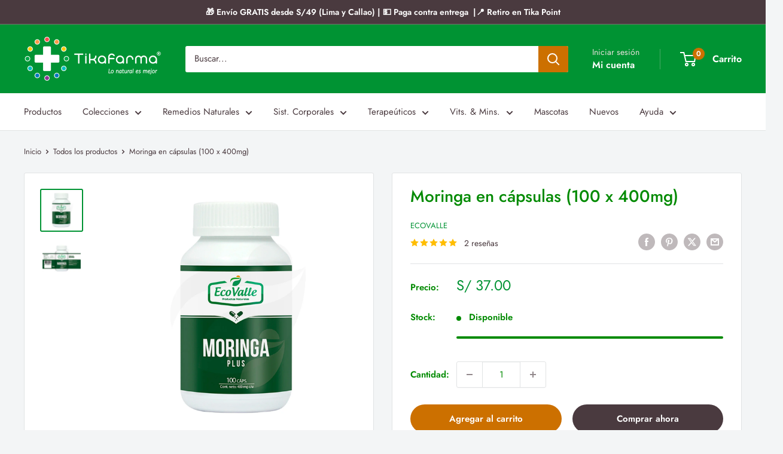

--- FILE ---
content_type: text/javascript
request_url: https://tikafarma.com/cdn/shop/t/45/assets/custom.js?v=102476495355921946141756236784
body_size: -594
content:
//# sourceMappingURL=/cdn/shop/t/45/assets/custom.js.map?v=102476495355921946141756236784
